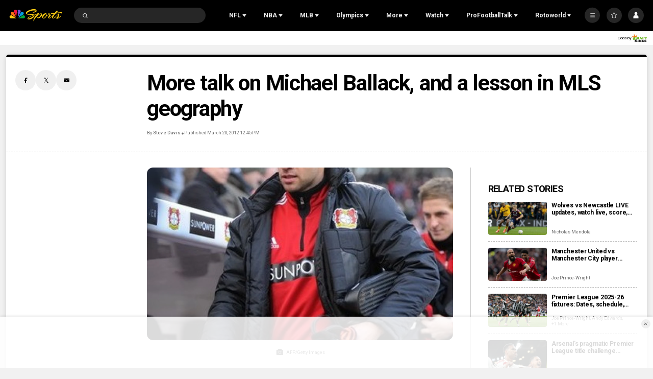

--- FILE ---
content_type: text/plain; charset=utf-8
request_url: https://widgets.media.sportradar.com/NBCUniversal/licensing
body_size: 10805
content:
U2FsdGVkX18sdCqmPilLfz+M8dxvz7zww1gXTEBsjl30uBsio48L3n4vKU6cPmdQFhbNK/zustWieHsHnJl+y0lOUEEYrQRKZNen9J83bBgFCKdUDZDTcvgVKgq+bAxyJ9MWCSO3uoTfZZSYl+hqnJ4twFjwSQ+WqLen6kkJNbQy8KdHt1Tg2TE42FCyK10eUjqQ24PE9laABpHh/TBpRLAYCkHZxld6rt5JtjhNPdEAIXDJwWoooc6MqpeJL6RatzXyCUTi766GXUMdhIOwB5H+D7CKJyjdmrXjT94jsm8GwbbKkSXA6AOs8seGCdTd+vqSXX5ZgGbjDIXHeAOI+rmgANzD4GzNB+J6ihqxx7E4dGyXQAw5PPNsCqHASeuMv86BvlitZr5cAV0J12j4/6+VIPs3fMLjWOc5NC+qHd9lm7r1Dwa0Roq45B+v/bUgfHO6H2OGv16T+MdI7DWwq/k+R3GclPbEZo1quxOkWga9svFw5K38BlxB/mh8pREM67crxcl6jeC5z4amy8BWGZm/7p781qkKS2gwqvZMTVN3oEgrnitWuRw8OnhQupoCvr9wl9DiYxqWbhyhvTN/ACCAfIbIriF/hjVVIdLXrz1RHfHEUjhLQDiehZn/JMwa1am3V4LM2HDUIwOjzki2mc4X/eLccO05VarsFAOiosNraumjrbKuGAgwJteYQ+kEZMHybNgmkzOjMWFuacB90+KJThTUPfVhxnhTnctAcVl6KWNaj7Y0oZiW+avMVesIvAkTsKjyL7WgzMhhupedGtufbbec5IT1r434CQmTdI8PDAvWVuAfvXPPybGnLhkJXo4HKubXDI44HCeEoigmDBki75/Gi/hjocsD/0oM9uzAHOhvE6F69qGHcPR6EZ/[base64]/[base64]//3BEn+vfYvVc3tlO9fYlbg1sPkMEoq3EEjFdSiUfZykcwI8gzG6/S3gHf4oOmmP8dip4R2Bg56V6gdQSqaMAOa4I/fBjKnopSdA0EAZn9m+IEATx3sDmEDdS7T20ns4e9IuIEe+6snG+whG5YJ5xth+DrU0Ne1S3VzD05YN6N8177XNNIEkg/KPn5j9DQxCJHc16SPz87oVsA0A7CTDJpxpylsvIT4dmPNrSB3YF/D4FMSIOIumPGcQ92fjyt8kPc/fMtUlaYeDFA3OLvPu3kWlTUz6Xr3IHWkQBkaA8QorXgNiL+Zanz6lzQ/AQ0Iga0+2Jr23b/VZoz3L9SBzocZNRoYH6yrsCB7OvQx1iO+JO8u12JH6CfH6gLJCpfIDWdJ+QnRKUjl/NBexgLhjbaYnB+5vVu3VacQfohi2P1N2dMcAjmfPzsDvFUo7sfyk7JXVtRSyicoAmkqdSZ9whZFQMwZ5FtIJ6/QeoqjOt//[base64]/yRk/VQLfVT2zRQUoCtrBESFEoG1aYQkMn7uGrvOLgsqEWZWX4crEEZzEER8WjosjYqcV7DBYHsfpBFX/6vMJGVbmE32JKpqNrIWeufRzp48qLQl6AzsXtRg90tShs3TIrBKoA3y4InoD6z4rqM7ZcB/tBXrpGO8NeVlmHM+wmmGZ/E6V4uZ7PscaFDbDzkbjXtUctBHjLmltFq0diHnRxmEam/FJfX0G30vPdgvEk+S0glAtY39kHWRn9PwwTGEAFVPxUjYmrbVZsRU+cD2q/TXhLWdpSc/[base64]/fcAtmJKmq1H4KTeyadTa6ifuK7j4zzxOWN+96ErI2XbcdNYuSWQOmKcoc7JF1udJMjWvpx+Nb4SooW9aRy2JfFflqLrprO/X/UbpGc+iGXiTE/J6qq1F4a14lt6/EcYae3Z0FAMTKG85GrCR2tPpuePT6trG0VRnBGzz2Nyfy7co6rJvr8bbOVzxCveYIAGJRLk76GLlT8ffLwS6WCbuE3TNtBiqZqrLpBgGpn0Wbx//rx6IKRWbANsaideX/u+HjxJU4YZXOKbKgo6X00Zdkpu10FzVS4/Z7XVJJMsIz68DFPRnPVi1GUQXAhOOA0zHVHI++wlGF6I0zybO4Bb2HZ9ukKIlnrExfcZY+DmJ2BlOcVpI1+r4dtI1n0PojwdIwDQLGOH8x7K8KqOh7iWbQb7v58P01ayQA4UYbqgE64NRcinRzWjhDMYIYt8YNj/SCmwYbpEsSkitfytM7SODFlCQzVw7Y708sJ1Ed3vkzF0Fgd+rc5s3VZZpCOC+O9BJTm6BI/93i9HKXe89ots8s4vl5UUfP0ZVuHMn+1p0h8ioaeesJJy5f0oduwCbxWXHksd8gr6MN7+lTdBQuTMU6OFyyNJprFh5yKTI4gUYpeQQyd70+VwxSK517IMn0n0j+P9VEMIR8bHQpfnffbAI4et0q0CA13tf020TY3oi9i/WX+wt3lNqE57AgDCrt1gqKtksTYfOOxlppCaMf4r8vvYnome32muM/+gUBf1JiFq+xGiaizy0k6EiovHfEBmfsQquN3q1SLsZn7L3MLP/ZXUzRs6AtAFLF9pMSHHfyuMEsN6piJjss5cR6LWHe5rbcmdnIk6TnurHE/WI9abLZhhB9LFkNyRh7vzwXRMz2aMiewGB/m2K5DnF5gFRkVm30RBgHAxQVZwqGZcA9Q5jIgSjXBBW2MyBresQg1y7OV5gGSxjlVuqd2ghlJsv1C3HgHuV/3Yeq0dSM0CYFfSqL3TiWAxjp9emNoFfTkxM9N6RC7YxHcyRAwivOFSy9WlMhP5Tt8OzW7DHrqzvCjmxfchlAV3CBJAujdeH/QyfPfeU3jLt0JaB9XZgCWvURFuew1Hwq/JxjMyCQVIL2fn1EjK/idLpBIfBDJ9LjbRE8ReJh1u5dD24j00y+fHZrJCIuB78mVuYZqzR6D7HqjyR0pIAXGfZOS/G7P79snR993T/OjIDeba8U4/zAdq6HS7u9FjsPHAkCgJbeNp0v2UlRRNlLvF2Gv9kXcRj14y++eeYmk8zbx6JS3o8td69Wj+ICD16d/IookF9UcyHDBhfzKhHML03NKWd1hC/m3//f5ZadJVdZteTOmj82hUPdkXTg18lvltjJgB3kGJDv0FDNpYOvPMFTeA0YFnG9i0yBJbdEoDR+ind+4EVA3wUZMQ7P80qCQuUQmsAepaSi77T7pkx786If5Ya7L6Jd8Ez0PGwhD2R+ZrB1kAh3T2RHtJAyRwN3JsKfJjqol3X/GGnboMvI62XnJSE5bXe+D16LlNpj3N8iy7gQmGQk0AvpHfZvKew62cF+HwfNN371/o+6yj9p8BpPz2qvzL0IWYXQ2V/rkFWstCIv6hGOKKxY+hxEvvuFjyhTixJMNHDVbfNyzhTNvD28RTmUDA3X7bD3TC8Ox6KZfWpzvpOXbd8VtwBAikSL7UQL1PTT+40ppC/[base64]/dPWepTpbJxf5s4Gd/RxILxZXfo1/wjugOZehVwA0TrRikQhSyCFIXllYr+Mg8W5mquSkJqoRVkUwkxc+2BeJ8yLhd7LKvYmKACLppQ3fxs+WhdOP4oyT4SYaqnIJhB9QHm4Y6Nn0eRxuEIjS60O7E6q9RG6akB9XOiOc9XtnmZbT/+9+KcRoYa+dyHnzwJSGvCHqYKnaSp+Dfao6YL0vHltmX3Ph0R+o7Ua5JhZE17JrBW3s+RQPwnBesTVJIRXIZQGJNEM8uiLsmcLddLqRhhnOPghL/82ejaFVMMm1Zf8A3KEiDwFjGZzBXcus8Q2s/XthMIekApV5T8VXu43t3yVwqE/q1jh5P6QE80KtRy+VCjbB8u4/KKEngf7Lni/nNZXOok1V0RxKFGezXNP4+NDaHrT+Fc+uReSvblGJt0iR9S4KfVpLJRnt/Ag6+TVlLCTCRq6pzy94mK8fFAtB620Oh2Mbe/XBgyIlfZd0k2krNj6+EgHU+Pj4leMVr8yh2XL3zSWEmoyxoGMhSGFrYH1OwU9Du1MjZ/TdLdKbmWwkxDL8S4g1wYe3zS44TvEobb2ROyVND3SoTvGqPhSls+ikfLpJAOta1+zJCVgNuaKtzeqdKKszzMOAneMR3/ABE91iPT63gTiaH4IZ2RzpvAmZF+xvRutGqbwgzl1dWkElk0qtyjjOabkkL1KZgCdD6gEazr6XmvuZFf390ZvC3e98pgycdXx0kGTT/llMKGm+eCYhJ4SzjaTuxyrTQdl+hs1cXgYYSfG48K9UdDlHpuy7zG7q91Ky/lqa7v+nrjoOZdT0ci/wAGVyRnV77Q6h1pgnJtZe/UI6Rh7Zof2pg7K/IHSJ3G6bm36llAyMmHLLz+v0Vl7Sn8g24llmIzPjr1v+LcgGfYcmFCv16fGRG5w/TF0I8v8WRSoKAoBeyNlvlKg3XSgc8X5CDBDt/fdltrb901f7cuZhYi+8VM7bfUr/ZWlhSBAW1esZBOtwXNsITxi+xllgq/[base64]/AzMXT5H68MnTr8tjRJO7R7zaUi4paCSymUmgHW+hz1xM/v6DXo8VFwXCXU05ZRhfSGyME7Tg78odj0E74hvCmgBV6GF3JY8DuuJrTbpc7B9+xIYl/RG9tAHr6dWWK8c95fDz4AB5+c8VSmBcUiyYO56L4Dem5C7QOsxviO2gM4dx4VltdFD50LgpCzZ9MgBMwwYW5mNVeOP0bkB3fIXQ2s4fNxr99ptZxFHD+zHW21Qbo/qn26haTH/G95h7S56eGYnH44RUPAzCKlfskt09fy4rqPM9pK5R0t78yTTq4yanJKQ7uV603gsPHPyr9WqCyTHoeW1X214U0jV8BcwTBGjkJpIirsYrKaq+vk6kg8TFubu8ZQPCxduoai3/DaMPomVMY5G+VdNuB+OtYExKzWySuZv/t5nV0J3tJPrPkNIPOdMZA5M+OPYwF5hEW+8yMLjoQP+scLpGOrhqw+orrLk8J4zExqw0b7lPKgv36O3fOsLZNfSLjJOkRAWWvRYo4pAOYBjsnPNBEajImnBD4V+T93E4X0wCEfNBtNMVtDxwccULD7064Y1jPQEvu1FazGmOJDdl3NK4uuN/3Rwejsm1o4jV3jIgzPBKfG/r2gJWw8682YVevaNblI0e/vJPGfIn3ILihi2/Pp843q2GXzy48qBsy62rhPFbwUNJCr4lsN3PWQ0NTzED/cJWNAYkllv1uwVHZugs4FqAx9OVQefDdR/9zCr3OIRoAlbI7K547D1Grv8Ck/MAd9ew51f/bt1ndgbQlnV5TyxfzA1ckwl+WAWMTe4HYO0g+3GIRRFjqGVcIv5jw4oHItksGdcrwp7XKuZGnL6Gdll4qcLDxbKw86MR82Tj+rPuLc9ndt2mimUXN51ZwnZFyZSY4UNxUwE+R5gGC834d/Jlq4rG8Er3BpmSkNIASTLsgDX5YufB/q4Id5pT/PYtzkEVvwIyq3UYWg4RyBpvm4oIH8imiFSSeHiji8oISybb2hMU+unk6oqm43GSyOx6nAPn60Kgrf8vyvorol0g9OSjBbBNlFUhMoBNo2QFCK/aDK/gSA/[base64]/KkOqyj6P3fmLpE6oIDGqDkEn444SapTSOt4wdHSC8+SqSGAIskLNAjRrfOe3+Cm987d8+8Cff7CN2Q9x1udo2kvlWTJOur2LmM9RFZ6v6sVP+oVVQTILu/RWza96brEvOXtu0N1IYG+ZzZsxoekkYCcpEnHwWWFXWhXsNF60P5P4XlC6mWsAXcSQXKeIiHKXKUYxttFDmPKWLILM95I0a4noDMGE83zawOo84N3iU3nDzIRaKFgUPg4QPE5yItNK6QrL1RzjOAMVCAZ+j83e6QkkaFKkKndNZ5gxJDA9/rq1m9QSSAeMm5taR/m/80t6DEdbUsIIUj/z2FhDn7cCWnaB0tldKFMogEGYL3Jfna0tlNnRDTXsl9DoPW48u9T2N/t20MUFtrxEdIXvcqmsGWjC2ULZNOGMqCt9aE4Vyl6LNPyWiPSGojrdflJ6vklWHhqENfgZiwcRaHMQnBJ4x1p0jAAmpZ2KwBa0RSBVEwmQWTLap/CGP4U3KDCnKwkH2sn3EHrB/pfJIKHMK/UFA4VGRs5U/CoHo64nHvriEkWTfjfWHCW2mG48kofEMb6y8IqqDbEfysnGVsIKo2FTWNUXe2oGMOwaoVTyE5ECQo52K2tXimF62di900ME+1Z0aYo7FFY563JTTBIIVeTEC+213umksTbHddws09oFXcSaXiZ9DwX3/862WqGk4e2XeIOA2ahg+nbNy636M4++MaGvb1UKREu8Aqi+LiqpoK4JOVZ/kHtmxzJ3Jlr36r9sB8rVfynL9xUJjdBcREHFs1Ihw0qq3zjbOkoxlcii5QhmnSikuD8vaZmQPyQcuvhbIxF8tOE1/R/hlA79KrFuryUTgVUdAVwQIfVSpNO1JUWWxjFcd4xuaaAPhZLCbkG0dFhaBx7oQPgtdBFi3Qf1h75IOmBg4o0gOhmQTr/gOXiCQJIaCDGqpb0jci8vbJKnmHthg/EKFt2cphi6oIf+Dez6NFTdvIWrn/4dBnTJrGLxW4JfZQFFCrChJdGY2lE0l9QmzZiFNedUhtZAV2n+gvNckmRmR44GBrBZeXlaKNbEjC57gzti9ZFTSQntLULTtEiTaT4PdSsh/wUgQbl+bBK7N1LZSWoNXeNLrygw1Fbln9KDCFggSFjxmvf42K4XVrd+timKqDMj/[base64]/egVLrLobeQpmiLFopvql+mTs4oZC3H8RLFCEPgK5zvg61FpoxYwi5xnsTayad/+yGpUcN7E9+k72rnXzj8KzniN2eUKo+TJkRVZc7hZRnnHKzAFwm+2eEXOoVa0AcoXcJmaQoSVjQ3MCYPjEIMxQib65YfhlHmogXkmDRe/nGBshJBNRv6xkfDoRnSllCW9ZJM8iY4AtIlDT4Zi0sjbViOiH809yAZ0Qm7AcS1iFhNFulMRAwvDasls/u9Rw+QoILICC/AZQKvU9+goAwkw+K+QgNEiKL25PsPNrk8JQxq0DlmobIl4t+AWBRP4f4F5mgq9eyqG3wsT4RRZPvFZPOEfZ6cUjq6mDQIpKi2bkaNe90N4J/1EUMh+A/aY7dc+Ij20XHlt3PCSeHnWAqrjoFDiv79kcB4x0p1ybWt701aANadv61FN8r1Mtdb015G8ulYXxS714o3g5NGNbnp3mOKYNCC6HhhoSQJYLRg8ZqAsRjRw/D6kcrfCvGxn1e/Amav5SmLJNfeBV8k8zigcwCvl77H9/7qSI4a+eZLYziYV2QowHWJjBkI83tTl82F7HWI+MsToKZ6T18h4WP6gs8/kpYkNohQx5luX5ap7WP56ojixZz15KGUoksEEovv1F/QunH/jFvQOba2QUPs4But9KB6yOppsootF5/8o9gPwY8enIeAcpaFGOSPsR6jfLiYbg1RQ5BlDfLcTqJnH3ibtfc3qgHx8qmzPerONdV1TUoW5IvGDapTtgFYBZH7Ns5ocWzkzE+szWae7ca8DILW7Rs44H4kwILIDKM6ZSFt/JZ8C+2NAdktz/SgkcytdWoE8swFQ3d6E386vfErA/5E5OX7xhSL/[base64]/BGf9+h/Ovv8gMrh6QMV9LnXAXKAsxPzYS5gU/[base64]/Ho8Ko+BAetcLqm7WElcqy2uw2FIAtvKjdGNC8Ekxz3y4oVaCVK6lMLbsmeUWJSMgh/Vyn/86SJrApfgANEGsyXI0EwrlQ7OwBnpJyNlQ2iYl0/rfUfyCk8jPRltKGMXimyEOqD/6LS6qjt5JkqGoKTF5ZEa9jZyGw48a8cCHe/GA6od0DVpn6DA7HAqFt14Bpjs4WI6lEBZxI6rf/cLr7jmHfV7Mh0m1KnHgqsh98t8Yzer7QyMhonK7H6fZaufMlrWVmW6k7PKmENdrylwvvUFSaUrRA5yS1AYyww7/Y/GvdE6CzuOWHW2NSSgJmJ0xVhU+YhqZf6IGMttVA9865n8l4m09ziW/S89fCtTSp1B7qTV4M1vqG/UvzcDGDzlmpjfDDuCsCujYugEJxjloNCQDUT57DXbG7tDsZ2wn/thxT32LpcOcnGq2/cGdCAujou6lQBGMPbvyDQh4Xoww3L/d5PRwCFkcls2qv00fZYmYahAP0XD3GkumSkkArW79WxGTCU6hwDLkJg1Vmmtb0geli1z+CbufhfuKMQd4Sb9Y4v7/HcZxWHsYVJeSZKgLswdjFFyXvbDKhodHnvS1nl3mUfNdSa+n+HtNmnOd+QtjkLiYvWr7g7Ikdyf+UJINgF9J0GKEUAZjBJFE7M3H2UgllOR/D3BRSrMB6+qnXEzFTF6lLSSlqJN/[base64]/+YoAuTa4UIhNl9caIr7SUcLwRN4BZySNCt47edoqhSHjb6+aqTXVwVEevD1x3V1hINMinr1qVEEDQtnGcA6+ZcbfXWJLcpE/ILHcM2fTu0jT6nr6mXL0ldd88+HGGhqzRz2EcoO9upNhXD/otgf9/TgodIj22dd0n4GxNkYr9vm3zkpp92gJb2JdS+USA/Ni3ThCVPcrTbSpLJesCTmaanfw/1Wwf0boBrjzFUwiWcTFg8GFFn5iJZ47QS+TMZ2RLNjLcwk9nfThjHT+PNW3nyIm+i8CbFNT72+CV7aCmJ1b5RDmzTfweaINmfM/Vu4Mjbfkskg2MxDuT94/REjapr8tBEt1oakaLos+itpV1B/SL36LysrZcE2TYVMnF9KObPzFQ39g+B6f7AGLhkHTP8LYGnfuX57iejFGqh8/6lp5T8+xw0qbEAgm/Bos2BnDx1Br4WBsXfGDjq5PxrV+uo/YT8BCo3Le1fz6VTmWzH+1GipZurop/4zjUhTLC5IZxTlawei9fYVBwC/06e9ERAlJZK1+pMOoEIs7BGTSp0ilAIXDSpmHoSvwKaQKLz/[base64]/ZNTLVHgOcvr/z4GezkoZ+NMi2CwMxcqfrjiFi8AyF77vrGZLWGGXE/XHf8Y8SEOHOt3nr+OFQV5pUiDLGz4RHjtLxmKDqU1PtQXWODgVNazL8GMefbio8KI4MqlYVedQzUW+MOk+5XdIcVjIwEfjPW15lr8ANhbeqXoLz/oRvRjT4kK6EwzpKcnbemleds9zeGGZBelKI3TyvEDWHxMDwYGeB/PHHg3BnAbvqXTleOj+KaZI784SNw9MKQaTNdfC+WnqLz6LG6seDx6W8wNVkWYgh6E2aJ1/H5Re88HdwB/ZzTm8If7lMJgCM6rC11Yn/GNpXyncfXM6nrV+oRyK0udflEcdr4UNZTvE2+K7qUCi5sQa4E+Idhw/OX/lLJfa08/DrAg12lsENqwfDc1lQDEB3TL7Maxi9lpHqIb/16HE74wZ2qlKEHUd25oau97uXlh8hloY6GFuGu8akcZjqGyKf8qYA9IAhuyvK9dITCKI0KEdOVrco+KtpXkErnhQ71QDJs6VRh50LWaxxtgM8I3qxjUT/+spWqWJhjhFle2Zegl8b8I08GtWCelrJm9ISQnIwzohjMwsAJKcU8cNHt8i24Ok3LGiADqHaPOdFGiLlWOkaKrtpQ04xOnQavWWBnOorkwVE8ciQ6SxnYlWMJ+IiWfGL68uAxOpiiA0e8dT/Qt1Luddg/bJ+eHnPUcYCSntIuTvW+1WNRQ/UJhnA3/qwzKQEqMdM5UCiOAq/rigAMj714mskQKXy4WmT9fvJ8cZmZGO8VdO34IqUz/vYBZsFSgx0/bO79A0nJ99EH+5QRmRAoSMMOUzuH9u0iVq4k8lIvhBAegbujQFaWOyJRruo/Kg+BviIO1h0eBcaZZp/0osihzF1G7dChangveoyhyynnWqpyfgZwdgzuobhJN90EUjwYjqZ3Yp465cA+ttMZ0uqchMhmMzt+9NiRtDOu54hHzHuIG8DSxA9/ibFDDW814r1InBMgOrG8Pfw8/BkQLYqtr6mENdZnp/+6pC7IxoM6g3o06hZsA/wUE9q+6uloFo92+8F895igOHxsY4rUI38f5BRVUfTb5z0JVZ/cpJlm0JqTSfe0d5hQCtYXXdqYtlxY2qzyOQcdLPsyO6O7+reSNm8oilWw6pRfySmtIGZ6JGrI0nlzK74MN87gj3+vUNaTJo3lG0AT4QyxjB7NGWg9LqB/[base64]/I4iLv0vXkTqW5+A+hpDiUw3b3AXxVF4KvIQyY6OFsM/gSY+9WQpbzqlNOQy0RYTF1ddW5h6JXJsnTM9TcgfvqpNbcdgboTDdhQTND0TRzi3oEtkzwU9nap2UMLrLrzj8MxAIl7SfRJpAGZalZHLFZ5o1ghlvY/XVUAuOjAu8fdZTsJCCxwqeg7Efuvcz25bTgzcqabLC9WTaW5eVRVzv3saK2ieDmTritXYPK9c+gBYoDsAUXCyXUfgBaJpl222lF3HQK4FxMQZzOl/WFSv8IE5hAREA9ML3z3dlARqz24bDftJhoI/jTqxZvG/dRgseR50GMrKP+dj6nGlxRj0X5ItU4KXcBtNjd1D4OlPSnsm+LNYj4ZEeOPNHFhvmUOmLpoL70nEnlNubs5a16JnTqb6C/at0ldfSqL9Z1Ytz/sZDyamnYO3y8HzgTkIkfn2ougy/rjJZtnyDPFdo+qEbycZniypxGHLelXfQ+9YE5roTbiJ54v0q40ph8eAbgfSEmCL8rTsXKjQ84qvyi24EDcHbeRAW/D4kbIOgzZ9KW03fRokscq40nJMpvCUCl5Nxi7GbPNOWbcah8QAmvt0PWGlalhkAymhZovkGILBy2wbWyXu+9hM76QYmlL4k/WfTxqGNqPS4HuIHqPF8wxyQoR2yk0hWIO+3DjSpJzRsywnWdDBalgbi+GlScpuPwSHTTQpAYHUoo9U4x5R/umKeb70mUipMZQ/D1CJTXIBbJnM7bq68Ur/P9tpT26K4dyRbnFDmOW/eNTd80Xzl3ZYeyZsAeDThlTFdqgZkG/Juk9PyzAt8OAcaRZ3P4jr59hUC41TR1xvPPhx1VY6/53mYxzlMUsLG0gaXiPjgPZPnXWI8Sqr+RcI10lpxjUt4WEloY0PuQ8vWqOQBuRhP/jHRQlvQyuT5r80WDjOnde8XXPpzbjwoGUdcpg8jjS74QiTFkTJaUsgJm6EvmwGqaDx44w26OPG6rQIrfMasEtkpmcaypHhn7HaYoLy3XpTMkSLKfk/xKRrKVizfKgZNo0P8ORAx8P9jo3E/ghzTRPcGt/v13vbnsO/OKtWCJfUm5+K9OOPMHizV5zq+ftq1jPSbxeVVGXGZuTPLCOJKJ3fQqRUVUZLXhg3/VdmX06YXErd5u3z0bsr46TIvgVIWi+ALKKyjLsKkIoyWZ2q+AEJGeibBgeu+FM3dJig4a6yGtSVL+HuTmiOa4=